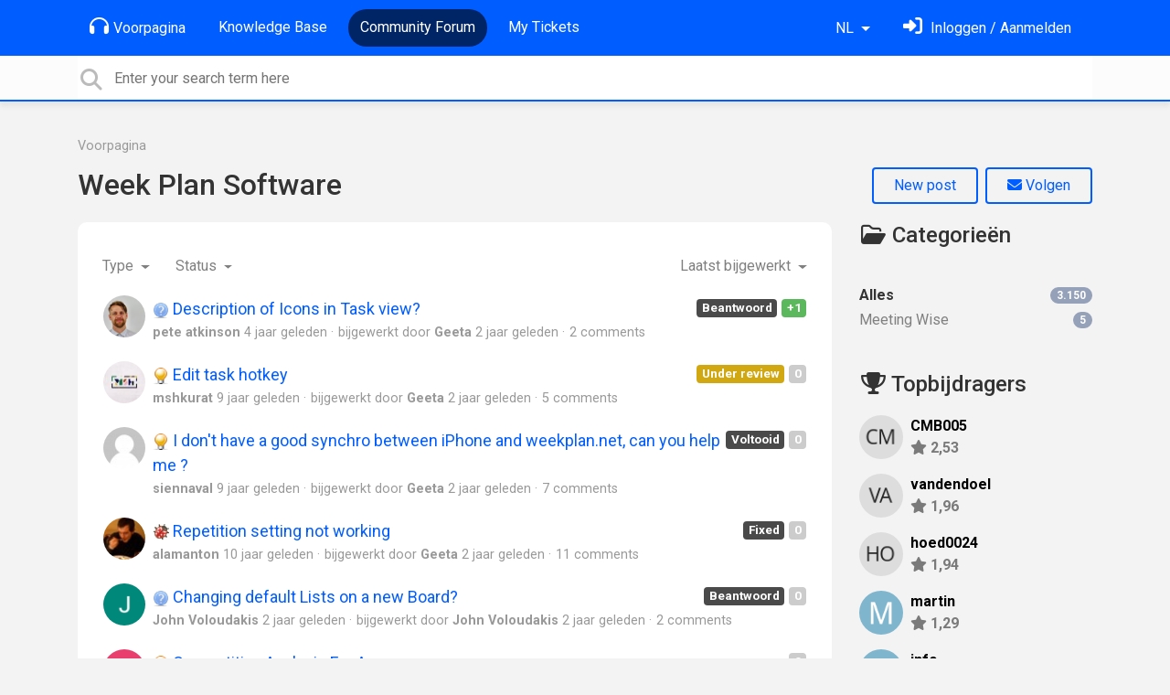

--- FILE ---
content_type: text/html; charset=utf-8
request_url: https://support.weekplan.net/communities/1-week-plan-software/topics?page=4&lang=nl
body_size: 11196
content:
<!doctype html>
<html lang="nl" dir="ltr" class="view-community page-list " data-view="community" data-page="list" data-forum="1" >
    <head>
        
        <meta charset="utf-8">
        <meta http-equiv="X-UA-Compatible" content="IE=edge">
        <link rel="canonical" href="https://support.weekplan.net/communities/1-week-plan-software/topics?page=4"/>
        <link rel="prev" href="https://support.weekplan.net/communities/1-week-plan-software/topics?page=3&amp;lang=nl"/>
        <link rel="next" href="https://support.weekplan.net/communities/1-week-plan-software/topics?page=5&amp;lang=nl"/>
        
        <meta name="viewport" content="width=device-width, initial-scale=1.0" />
        
        <link rel="shortcut icon" href="/s/attachments/4972/0/1/8132af14efe5f7e457a2a724c1ee5c4d.png" />

        
<link href="/s/libs/bootstrap/4.3.1/bootstrap.min.css" rel="preload" as="style" onload="this.onload=null;this.rel='stylesheet'" />
<noscript><link href="/s/libs/bootstrap/4.3.1/bootstrap.min.css" rel="stylesheet" type="text/css" /></noscript>

        
<link href="/s/libs/fontawesome/6.5.2/css/all.min.swap.css" rel="preload" as="style" onload="this.onload=null;this.rel='stylesheet'" />
<noscript><link href="/s/libs/fontawesome/6.5.2/css/all.min.swap.css" rel="stylesheet" type="text/css" /></noscript>


        <link rel="stylesheet" href="/s/compress/css/output.a616977998b2.css" type="text/css">

        
            <!-- Custom PROD CSS for portal -->
            
<link href="/s/css/portal/4972.1.css?version=1768658516" rel="preload" as="style" onload="this.onload=null;this.rel='stylesheet'" />
<noscript><link href="/s/css/portal/4972.1.css?version=1768658516" rel="stylesheet" type="text/css" /></noscript>

        

        

        <script>
        // GLOBAL VARS ON TOP ONLY
        // will move to global vars later
        var initqueue = [];
        if (typeof __subfolder == 'undefined') var __subfolder='';
        var _ue_globals=[];
        _ue_globals['is_staff'] = false;
        _ue_globals['user_id'] = 'None';
        _ue_globals['lang_code'] = 'nl';
        _ue_globals['lang_direction'] = 'ltr';
        _ue_globals['datepicker_lang_code'] = 'nl';
        _ue_globals['forum_selected'] = '1';
        _ue_globals['redactor_file_upload'] = false;
        _ue_globals['ue_version'] = 3;
        _ue_globals['max_image_upload_size'] = 5242880;
        _ue_globals['max_file_upload_size'] = 20971520;


        
        

        
        
        var _str_delete_confirmation_ = "Are you sure you want to delete this object?";
        
        function _checkYT(img){
            if(img.naturalHeight <= 90){
                var path = img.src;
                var altpath = path.replace('/maxresdefault.webp','/hqdefault.jpg').replace('/vi_webp/','/vi/');
                if (altpath != path){
                    img.src = altpath;
                }
            }
        }
        </script>

        <!-- Title for the page -->
<title>Onderwerpen - Page 4 / Week Plan Software / Week Plan</title>

	<meta name="description" content="Forum to discuss all things related to Week Plan | Onderwerpen | Page 4">


<!-- Fonts -->
<link href="https://fonts.gstatic.com" rel="preconnect">
<link href="https://fonts.googleapis.com/css?family=Roboto:400,500,600,700|Roboto+Condensed:700&display=swap" rel="preload" as="style" onload="this.onload=null;this.rel='stylesheet'"/>
<noscript>
    <link href="https://fonts.googleapis.com/css?family=Roboto:400,500,600,700|Roboto+Condensed:700&display=swap" rel="stylesheet" type="text/css" />
</noscript>

<!-- facebook share https://developers.facebook.com/docs/plugins/share-button/ -->
<meta property="og:url"           content="https://support.weekplan.net/communities/1-week-plan-software/topics?page=4&amp;lang=nl" />
<meta property="og:type"          content="website" />
<meta property="og:title"         content="Onderwerpen - Page 4 / Week Plan Software / Week Plan / Week Plan" />
<meta property="og:description"   content="Forum to discuss all things related to Week Plan | Onderwerpen | Page 4" />
<meta property="og:image"         content="" />
        
    
    </head>

    <body class="d-flex flex-column h-100">
        
        
        
        

        <div class="tmpl-layout">
	
	<header class="tmpl-header background-type-color">
	<!-- UE Navbar block -->
	<nav class="tmpl-navigation navbar navbar-expand-lg navbar-dark ue-section-navbar ue-section-navbar-only">
  <div class="container">
    <button class="navbar-toggler" type="button" data-toggle="collapse" data-target="#navbarNavDropdown" aria-controls="navbarNavDropdown" aria-expanded="false" aria-label="Toggle navigation">
      <span class="navbar-toggler-icon"></span>
    </button>
    <div class="collapse navbar-collapse" id="navbarNavDropdown">
      

    <ul class="navbar-nav">
      
          
          <li class="nav-item ue-nav-item-portal">
            
            <a class="nav-link" href="/"><i class="fas fa-headphones"></i>Voorpagina</a>
            
          </li>
          

      
          
          <li class="nav-item ue-nav-item-knowledgebase">
            
            <a class="nav-link" href="/knowledge-bases/4-documentation"><i class="fas fa-book"></i>Knowledge Base</a>
            
          </li>
          

      
          
          <li class="nav-item ue-nav-item-feedback active">
            
            <a class="nav-link" href="/communities/1-week-plan-software"><i class="fas fa-th-large"></i>Community Forum</a>
            
          </li>
          

      
          
          <li class="nav-item ue-nav-item-helpdesk">
            
            <a class="nav-link" href="/user/tickets"><i class="fas fa-ticket-alt"></i>My Tickets</a>
            
          </li>
          

      
    </ul>


    </div>
    <ul class="navbar-nav ml-auto ue-navbar-right-options">
        

<li class="nav-item dropdown language-selector">
  
    <a class="nav-link dropdown-toggle" data-toggle="dropdown" href="#" role="button" aria-haspopup="true" aria-expanded="false">
        NL
    </a>
    <div class="dropdown-menu">
      
        <a class="dropdown-item" dir="ltr" href="/communities/1-week-plan-software/topics?page=4&amp;lang=en">English (EN)</a>
      
        <a class="dropdown-item" dir="ltr" href="/communities/1-week-plan-software/topics?page=4&amp;lang=ru">Русский (RU)</a>
      
        <a class="dropdown-item" dir="ltr" href="/communities/1-week-plan-software/topics?page=4&amp;lang=es">Español (ES)</a>
      
        <a class="dropdown-item" dir="ltr" href="/communities/1-week-plan-software/topics?page=4&amp;lang=fr">Français (FR)</a>
      
        <a class="dropdown-item" dir="ltr" href="/communities/1-week-plan-software/topics?page=4&amp;lang=de">Deutsch (DE)</a>
      
        <a class="dropdown-item" dir="ltr" href="/communities/1-week-plan-software/topics?page=4&amp;lang=nl">Nederlands (NL)</a>
      
        <a class="dropdown-item" dir="ltr" href="/communities/1-week-plan-software/topics?page=4&amp;lang=is">Íslenska (IS)</a>
      
        <a class="dropdown-item" dir="ltr" href="/communities/1-week-plan-software/topics?page=4&amp;lang=et">Eesti (ET)</a>
      
        <a class="dropdown-item" dir="ltr" href="/communities/1-week-plan-software/topics?page=4&amp;lang=uk">‪Українська‬ (UK)</a>
      
        <a class="dropdown-item" dir="ltr" href="/communities/1-week-plan-software/topics?page=4&amp;lang=da">Dansk (DA)</a>
      
        <a class="dropdown-item" dir="ltr" href="/communities/1-week-plan-software/topics?page=4&amp;lang=ca">Català (CA)</a>
      
        <a class="dropdown-item" dir="ltr" href="/communities/1-week-plan-software/topics?page=4&amp;lang=pl">Polski (PL)</a>
      
    </div>
</li>


        
<li class="nav-item dropdown user-menu">

    <a class="nav-link" rel="nofollow" href="/user/login?next=/communities/1-week-plan-software/topics" aria-label="Log in"><i class="fas fa-sign-in-alt"></i><span class="d-none d-md-inline"> Inloggen / Aanmelden</span></a>

</li>

    </ul>
  </div>
</nav>
	<!-- /UE Navbar block -->

	
		
	

	<div class="tmpl-main-search ue-section-search">
  <div class="container">
    
<div id="ue_search" class="ue-module ue-module-search">
    <form action="/search" class="ue-module-search-form" autocomplete="off" id="ue-module-search-form" method="get">
        <input type="hidden" name="csrfmiddlewaretoken" value="NArSU3fPP2M0V4fYuNKVuBUpNoIkNM5YYNB8Z2d9vNk31aRi5AE2TS6PrEXT2nHi">
        <input type="hidden" name="forum_id" value="1"/>
        
        <input placeholder="Enter your search term here" type="text" name="search" class="input-search" value="" autocomplete="off" data-action="ue-search" data-forum-id="1" data-result-limit="10" data-category-id="0">
    	<div class="ue-module-search-results"></div>
    </form>
</div>

  </div>
</div>
</header>
	<div class="ue-page mb-auto pt-4 pb-4">
		<div class="container">
			<div class="tmpl-community-topic-list">
  <nav aria-label="breadcrumb">
<ol class="breadcrumb">
  
    
    <li class="breadcrumb-item"><a href="/">Voorpagina</a></li>
    
  
</ol>
</nav>


  <div class="ue-module-header">
    <h1>
      <a href="">Week Plan Software</a>
    </h1>
    <a class="btn btn-primary btn-new-topic" href="/communities/1/topics/new"><span>New post</span></a>
    
<button class="btn btn-primary btn-follow" data-toggle="tooltip" data-follow-text="Volgen" data-following-text="Volgend" data-loading-text="<i class='fas fa-sync fa-spin'></i>" data-object-type="forum" data-object-id="1" data-action="ue-follow-object"><i class="fas fa-envelope"></i> <span>Volgen</span></button>

  </div>
  <p></p>

  <div class="row">
    <div class="col-md-9 col-xs-12">
      <div class="ue-module-panel-lg">
        <!-- main content -->
        <div class="tmpl-module-item-list">
  
  
<ul class="nav nav-pills ue-list-filter">
    
    <li class="nav-item dropdown filter-type">
        <a class="nav-link dropdown-toggle" href="#" id="dropdownMenuButton_type" data-toggle="dropdown" aria-haspopup="true" aria-expanded="false">
            Type
        </a>
        <div class="dropdown-menu " aria-labelledby="dropdownMenuButton_type">
            
                <a class="dropdown-item d-flex justify-content-between align-items-center active level-" href="?lang=nl&amp;list_filter_type=0" rel="nofollow">
                    Alles
                    <span class="badge badge-primary badge-pill">3.150</span>
                </a>
            
                <a class="dropdown-item d-flex justify-content-between align-items-center level-" href="?lang=nl&amp;list_filter_type=1" rel="nofollow">
                    Ideeën
                    <span class="badge badge-primary badge-pill">1.310</span>
                </a>
            
                <a class="dropdown-item d-flex justify-content-between align-items-center level-" href="?lang=nl&amp;list_filter_type=2" rel="nofollow">
                    Vragen
                    <span class="badge badge-primary badge-pill">587</span>
                </a>
            
                <a class="dropdown-item d-flex justify-content-between align-items-center level-" href="?lang=nl&amp;list_filter_type=3" rel="nofollow">
                    Technische problemen
                    <span class="badge badge-primary badge-pill">1.150</span>
                </a>
            
                <a class="dropdown-item d-flex justify-content-between align-items-center level-" href="?lang=nl&amp;list_filter_type=4" rel="nofollow">
                    Complimenten
                    <span class="badge badge-primary badge-pill">95</span>
                </a>
            
                <a class="dropdown-item d-flex justify-content-between align-items-center level-" href="?lang=nl&amp;list_filter_type=5" rel="nofollow">
                    Nieuws
                    <span class="badge badge-primary badge-pill">8</span>
                </a>
            
        </div>
    </li>
    
    <li class="nav-item dropdown filter-status">
        <a class="nav-link dropdown-toggle" href="#" id="dropdownMenuButton_status" data-toggle="dropdown" aria-haspopup="true" aria-expanded="false">
            Status
        </a>
        <div class="dropdown-menu " aria-labelledby="dropdownMenuButton_status">
            
                <a class="dropdown-item d-flex justify-content-between align-items-center active level-0" href="?lang=nl&amp;list_filter_status=0" rel="nofollow">
                    Alles
                    <span class="badge badge-primary badge-pill">3.150</span>
                </a>
            
                <a class="dropdown-item d-flex justify-content-between align-items-center level-1" href="?lang=nl&amp;list_filter_status=-10" rel="nofollow">
                    Geopend
                    <span class="badge badge-primary badge-pill">712</span>
                </a>
            
                <a class="dropdown-item d-flex justify-content-between align-items-center level-2" href="?lang=nl&amp;list_filter_status=1" rel="nofollow">
                    Onbeoordeeld
                    <span class="badge badge-primary badge-pill">84</span>
                </a>
            
                <a class="dropdown-item d-flex justify-content-between align-items-center level-2" href="?lang=nl&amp;list_filter_status=-102" rel="nofollow">
                    Actief
                    <span class="badge badge-primary badge-pill">628</span>
                </a>
            
                <a class="dropdown-item d-flex justify-content-between align-items-center level-3" href="?lang=nl&amp;list_filter_status=-11" rel="nofollow">
                    Under review
                    <span class="badge badge-primary badge-pill">625</span>
                </a>
            
                <a class="dropdown-item d-flex justify-content-between align-items-center level-3" href="?lang=nl&amp;list_filter_status=-12" rel="nofollow">
                    Planned
                    <span class="badge badge-primary badge-pill">2</span>
                </a>
            
                <a class="dropdown-item d-flex justify-content-between align-items-center level-3" href="?lang=nl&amp;list_filter_status=-13" rel="nofollow">
                    Started
                    <span class="badge badge-primary badge-pill">1</span>
                </a>
            
                <a class="dropdown-item d-flex justify-content-between align-items-center level-1" href="?lang=nl&amp;list_filter_status=-20" rel="nofollow">
                    Gesloten
                    <span class="badge badge-primary badge-pill">2.438</span>
                </a>
            
                <a class="dropdown-item d-flex justify-content-between align-items-center level-2" href="?lang=nl&amp;list_filter_status=-22" rel="nofollow">
                    Afgewezen
                    <span class="badge badge-primary badge-pill">283</span>
                </a>
            
                <a class="dropdown-item d-flex justify-content-between align-items-center level-2" href="?lang=nl&amp;list_filter_status=-21" rel="nofollow">
                    Voltooid
                    <span class="badge badge-primary badge-pill">2.140</span>
                </a>
            
                <a class="dropdown-item d-flex justify-content-between align-items-center level-2" href="?lang=nl&amp;list_filter_status=-29" rel="nofollow">
                    Gesloten: Andere
                    <span class="badge badge-primary badge-pill">15</span>
                </a>
            
        </div>
    </li>
    
    <li class="nav-item dropdown filter-order">
        <a class="nav-link dropdown-toggle" href="#" id="dropdownMenuButton_order" data-toggle="dropdown" aria-haspopup="true" aria-expanded="false">
            Laatst bijgewerkt
        </a>
        <div class="dropdown-menu dropdown-menu-right" aria-labelledby="dropdownMenuButton_order">
            
                <a class="dropdown-item d-flex justify-content-between align-items-center level-" href="?lang=nl&amp;list_filter_order=top" rel="nofollow">
                    Best beoordeeld
                    <span class="badge badge-primary badge-pill"></span>
                </a>
            
                <a class="dropdown-item d-flex justify-content-between align-items-center active level-" href="?lang=nl&amp;list_filter_order=updated" rel="nofollow">
                    Laatst bijgewerkt
                    <span class="badge badge-primary badge-pill"></span>
                </a>
            
                <a class="dropdown-item d-flex justify-content-between align-items-center level-" href="?lang=nl&amp;list_filter_order=newest" rel="nofollow">
                    Nieuwste
                    <span class="badge badge-primary badge-pill"></span>
                </a>
            
                <a class="dropdown-item d-flex justify-content-between align-items-center level-" href="?lang=nl&amp;list_filter_order=comments" rel="nofollow">
                    Meeste reacties
                    <span class="badge badge-primary badge-pill"></span>
                </a>
            
                <a class="dropdown-item d-flex justify-content-between align-items-center level-" href="?lang=nl&amp;list_filter_order=upvotes" rel="nofollow">
                    Meer positieve stemmen
                    <span class="badge badge-primary badge-pill"></span>
                </a>
            
                <a class="dropdown-item d-flex justify-content-between align-items-center level-" href="?lang=nl&amp;list_filter_order=downvotes" rel="nofollow">
                    Meer negatieve stemmen
                    <span class="badge badge-primary badge-pill"></span>
                </a>
            
                <a class="dropdown-item d-flex justify-content-between align-items-center level-" href="?lang=nl&amp;list_filter_order=popular" rel="nofollow">
                    Meest populair
                    <span class="badge badge-primary badge-pill"></span>
                </a>
            
        </div>
    </li>
    
</ul>


  
    
          <!-- item list -->
          <ul class="ue-list">
          
            
              
<li class="topic-in-list">
  <div class="ue-item ue-item-topic">
    <div class="ue-item-header">
      <div class="ue-item-icon"><img class="avatar" style="height:46px;width:46px;background-color:#FFFFFF;" src="/s/cache/4d/73/4d7369efdc60c29995938cb7f0abdca9.png" alt="Avatar"/>
</div>
      <div class="ue-item-info">
        <div class="ue-item-title">
          <a title="" href="/communities/1/topics/9878-description-of-icons-in-task-view" target="_self">
            <div class="tmpl-topic-list-vote ue-voter ue-voting-topic voting-view-simple  ue-item-vote-positive">
  <div class="vote-value">
    <span class="vote-value-plus-count">+1</span>
  </div>
</div>
            <span class="badge badge-secondary ue-badge-status" style="background-color:#4A4A4A">Beantwoord</span>
            

	
		
		
		
			<img src="/s/cache/62/07/62078d1e1ca5299919be6c055e3d0565.png" width="18" height="18" style="width:18px;height:18px;" alt="" aria-label=""/>
		
		
	


            Description of Icons in Task view?
          </a>
        </div>
        
        <ul class="ue-meta-group">
          
          <li><strong><a class="portal-user-link"href="/users/10952-pete-atkinson">pete atkinson</a> </strong> <time datetime="2022-01-31 17:49:27" title="31 januari 2022 17:49">4 jaar geleden</time></li>
          <li>bijgewerkt door <strong><a class="portal-user-link"href="/users/4527-geeta">Geeta</a> </strong> <time datetime="2024-02-13 06:54:04" title="13 februari 2024 06:54">2 jaar geleden</time></li>
          <li>2 comments</li>
        </ul>
        
      </div>

    </div>
  </div>
</li>
            
          
            
              
<li class="topic-in-list">
  <div class="ue-item ue-item-topic">
    <div class="ue-item-header">
      <div class="ue-item-icon"><img class="avatar" style="height:46px;width:46px;background-color:#FFFFFF;" src="/s/cache/07/19/07193fba7609049be84832c9a8c0f601.png" alt="Avatar"/>
</div>
      <div class="ue-item-info">
        <div class="ue-item-title">
          <a title="" href="/communities/1/topics/2711-edit-task-hotkey" target="_self">
            <div class="tmpl-topic-list-vote ue-voter ue-voting-topic voting-view-simple ">
  <div class="vote-value">
    <span class="vote-value-plus-count">0</span>
  </div>
</div>
            <span class="badge badge-secondary ue-badge-status" style="background-color:#D1A712">Under review</span>
            

	
		
		
		
			<img src="/s/cache/a0/5d/a05d1fa0f0765b0368acbfd7bec3b65e.png" width="18" height="18" style="width:18px;height:18px;" alt="" aria-label=""/>
		
		
	


            Edit task hotkey
          </a>
        </div>
        
        <ul class="ue-meta-group">
          
          <li><strong><a class="portal-user-link"href="/users/4386-mshkurat">mshkurat</a> </strong> <time datetime="2017-04-27 14:39:52" title="27 april 2017 14:39">9 jaar geleden</time></li>
          <li>bijgewerkt door <strong><a class="portal-user-link"href="/users/4527-geeta">Geeta</a> </strong> <time datetime="2024-02-13 02:41:26" title="13 februari 2024 02:41">2 jaar geleden</time></li>
          <li>5 comments</li>
        </ul>
        
      </div>

    </div>
  </div>
</li>
            
          
            
              
<li class="topic-in-list">
  <div class="ue-item ue-item-topic">
    <div class="ue-item-header">
      <div class="ue-item-icon"><img class="avatar" style="height:46px;width:46px;background-color:#FFFFFF;" src="/s/cache/98/bb/98bbf4b579744f150a58b86fd1a20c38.png" alt="Avatar"/>
</div>
      <div class="ue-item-info">
        <div class="ue-item-title">
          <a title="" href="/communities/1/topics/2586-i-dont-have-a-good-synchro-between-iphone-and-weekplannet-can-you-help-me" target="_self">
            <div class="tmpl-topic-list-vote ue-voter ue-voting-topic voting-view-simple ">
  <div class="vote-value">
    <span class="vote-value-plus-count">0</span>
  </div>
</div>
            <span class="badge badge-secondary ue-badge-status" style="background-color:#4A4A4A">Voltooid</span>
            

	
		
		
		
			<img src="/s/cache/a0/5d/a05d1fa0f0765b0368acbfd7bec3b65e.png" width="18" height="18" style="width:18px;height:18px;" alt="" aria-label=""/>
		
		
	


            I don&#x27;t have a good synchro between iPhone and weekplan.net, can you help me ?
          </a>
        </div>
        
        <ul class="ue-meta-group">
          
          <li><strong><a class="portal-user-link"href="/users/4039-siennaval">siennaval</a> </strong> <time datetime="2017-03-05 05:53:20" title="5 maart 2017 05:53">9 jaar geleden</time></li>
          <li>bijgewerkt door <strong><a class="portal-user-link"href="/users/4527-geeta">Geeta</a> </strong> <time datetime="2024-01-29 02:30:00" title="29 januari 2024 02:30">2 jaar geleden</time></li>
          <li>7 comments</li>
        </ul>
        
      </div>

    </div>
  </div>
</li>
            
          
            
              
<li class="topic-in-list">
  <div class="ue-item ue-item-topic">
    <div class="ue-item-header">
      <div class="ue-item-icon"><img class="avatar" style="height:46px;width:46px;background-color:#FFFFFF;" src="/s/cache/92/e2/92e23ed5dccb9aec1e89375991695def.png" alt="Avatar"/>
</div>
      <div class="ue-item-info">
        <div class="ue-item-title">
          <a title="" href="/communities/1/topics/1887-repetition-setting-not-working" target="_self">
            <div class="tmpl-topic-list-vote ue-voter ue-voting-topic voting-view-simple ">
  <div class="vote-value">
    <span class="vote-value-plus-count">0</span>
  </div>
</div>
            <span class="badge badge-secondary ue-badge-status" style="background-color:#4A4A4A">Fixed</span>
            

	
		
		
		
			<img src="/s/cache/ce/1d/ce1dffa903fb1cf1bc742d1b83b33eb1.png" width="18" height="18" style="width:18px;height:18px;" alt="" aria-label=""/>
		
		
	


            Repetition setting not working
          </a>
        </div>
        
        <ul class="ue-meta-group">
          
          <li><strong><a class="portal-user-link"href="/users/1406-alamanton">alamanton</a> </strong> <time datetime="2016-03-20 05:35:13" title="20 maart 2016 05:35">10 jaar geleden</time></li>
          <li>bijgewerkt door <strong><a class="portal-user-link"href="/users/4527-geeta">Geeta</a> </strong> <time datetime="2024-01-29 02:29:19" title="29 januari 2024 02:29">2 jaar geleden</time></li>
          <li>11 comments</li>
        </ul>
        
      </div>

    </div>
  </div>
</li>
            
          
            
              
<li class="topic-in-list">
  <div class="ue-item ue-item-topic">
    <div class="ue-item-header">
      <div class="ue-item-icon"><img class="avatar" style="height:46px;width:46px;background-color:#FFFFFF;" src="/s/cache/46/02/4602290624a039e64acf1325fc87b27d.png" alt="Avatar"/>
</div>
      <div class="ue-item-info">
        <div class="ue-item-title">
          <a title="" href="/communities/1/topics/11302-changing-default-lists-on-a-new-board" target="_self">
            <div class="tmpl-topic-list-vote ue-voter ue-voting-topic voting-view-simple ">
  <div class="vote-value">
    <span class="vote-value-plus-count">0</span>
  </div>
</div>
            <span class="badge badge-secondary ue-badge-status" style="background-color:#4A4A4A">Beantwoord</span>
            

	
		
		
		
			<img src="/s/cache/62/07/62078d1e1ca5299919be6c055e3d0565.png" width="18" height="18" style="width:18px;height:18px;" alt="" aria-label=""/>
		
		
	


            Changing default Lists on a new Board?
          </a>
        </div>
        
        <ul class="ue-meta-group">
          
          <li><strong><a class="portal-user-link"href="/users/12008-john-voloudakis">John Voloudakis</a> </strong> <time datetime="2024-01-04 20:31:56" title="4 januari 2024 20:31">2 jaar geleden</time></li>
          <li>bijgewerkt door <strong><a class="portal-user-link"href="/users/12008-john-voloudakis">John Voloudakis</a> </strong> <time datetime="2024-01-14 14:21:28" title="14 januari 2024 14:21">2 jaar geleden</time></li>
          <li>2 comments</li>
        </ul>
        
      </div>

    </div>
  </div>
</li>
            
          
            
              
<li class="topic-in-list">
  <div class="ue-item ue-item-topic">
    <div class="ue-item-header">
      <div class="ue-item-icon"><img class="avatar" style="height:46px;width:46px;background-color:#E83F6E;" src="https://cdn.userecho.com/characters/119.png?1" alt="Avatar"/>
</div>
      <div class="ue-item-info">
        <div class="ue-item-title">
          <a title="" href="/communities/1/topics/11311-competitive-analysis-for-amazon" target="_self">
            <div class="tmpl-topic-list-vote ue-voter ue-voting-topic voting-view-simple ">
  <div class="vote-value">
    <span class="vote-value-plus-count">0</span>
  </div>
</div>
            
            

	
		
		
		
			<img src="/s/cache/a0/5d/a05d1fa0f0765b0368acbfd7bec3b65e.png" width="18" height="18" style="width:18px;height:18px;" alt="" aria-label=""/>
		
		
	


            Competitive Analysis For Amazon
          </a>
        </div>
        
        <ul class="ue-meta-group">
          
          <li><strong><a class="portal-user-link"href="/users/12019-wenocik-will">wenocik will</a> </strong> <time datetime="2024-01-09 13:33:55" title="9 januari 2024 13:33">2 jaar geleden</time></li>
          <li>bijgewerkt door <strong><a class="portal-user-link"href="/users/12019-wenocik-will">wenocik will</a> </strong> <time datetime="2024-01-09 13:33:55" title="9 januari 2024 13:33">2 jaar geleden</time></li>
          <li>0 comments</li>
        </ul>
        
      </div>

    </div>
  </div>
</li>
            
          
            
              
<li class="topic-in-list">
  <div class="ue-item ue-item-topic">
    <div class="ue-item-header">
      <div class="ue-item-icon"><img class="avatar" style="height:46px;width:46px;background-color:#FFFFFF;" src="/s/cache/39/48/39480477c4b2732341f1c20b60ea75c2.png" alt="Avatar"/>
</div>
      <div class="ue-item-info">
        <div class="ue-item-title">
          <a title="" href="/communities/1/topics/11247-problem-with-finishing-tasks" target="_self">
            <div class="tmpl-topic-list-vote ue-voter ue-voting-topic voting-view-simple ">
  <div class="vote-value">
    <span class="vote-value-plus-count">0</span>
  </div>
</div>
            
            

	
		
		
		
			<img src="/s/cache/ce/1d/ce1dffa903fb1cf1bc742d1b83b33eb1.png" width="18" height="18" style="width:18px;height:18px;" alt="" aria-label=""/>
		
		
	


            problem with finishing tasks
          </a>
        </div>
        
        <ul class="ue-meta-group">
          
          <li><strong><a class="portal-user-link"href="/users/6795-antoni-ruszkowski">Antoni Ruszkowski</a> </strong> <time datetime="2023-11-21 12:28:37" title="21 november 2023 12:28">2 jaar geleden</time></li>
          <li>bijgewerkt door <strong><a class="portal-user-link"href="/users/5487-support-team">Support Team</a> </strong> <time datetime="2023-11-21 12:30:06" title="21 november 2023 12:30">2 jaar geleden</time></li>
          <li>1 comment</li>
        </ul>
        
      </div>

    </div>
  </div>
</li>
            
          
            
              
<li class="topic-in-list">
  <div class="ue-item ue-item-topic">
    <div class="ue-item-header">
      <div class="ue-item-icon"><img class="avatar" style="height:46px;width:46px;background-color:#FFFFFF;" src="/s/cache/39/48/39480477c4b2732341f1c20b60ea75c2.png" alt="Avatar"/>
</div>
      <div class="ue-item-info">
        <div class="ue-item-title">
          <a title="" href="/communities/1/topics/11219-backlog-by-roles-problem" target="_self">
            <div class="tmpl-topic-list-vote ue-voter ue-voting-topic voting-view-simple ">
  <div class="vote-value">
    <span class="vote-value-plus-count">0</span>
  </div>
</div>
            <span class="badge badge-secondary ue-badge-status" style="background-color:#D1A712">Under review</span>
            

	
		
		
		
			<img src="/s/cache/ce/1d/ce1dffa903fb1cf1bc742d1b83b33eb1.png" width="18" height="18" style="width:18px;height:18px;" alt="" aria-label=""/>
		
		
	


            Backlog by roles - problem?
          </a>
        </div>
        
        <ul class="ue-meta-group">
          
          <li><strong><a class="portal-user-link"href="/users/6795-antoni-ruszkowski">Antoni Ruszkowski</a> </strong> <time datetime="2023-11-01 08:19:29" title="1 november 2023 08:19">2 jaar geleden</time></li>
          <li>bijgewerkt door <strong><a class="portal-user-link"href="/users/4527-geeta">Geeta</a> </strong> <time datetime="2023-11-17 02:54:25" title="17 november 2023 02:54">2 jaar geleden</time></li>
          <li>5 comments</li>
        </ul>
        
      </div>

    </div>
  </div>
</li>
            
          
            
              
<li class="topic-in-list">
  <div class="ue-item ue-item-topic">
    <div class="ue-item-header">
      <div class="ue-item-icon"><img class="avatar" style="height:46px;width:46px;background-color:#FFFFFF;" src="/s/cache/57/52/57522a39641b7faac836df7e955f091d.png" alt="Avatar"/>
</div>
      <div class="ue-item-info">
        <div class="ue-item-title">
          <a title="" href="/communities/1/topics/11154-best-way-to-add-projects" target="_self">
            <div class="tmpl-topic-list-vote ue-voter ue-voting-topic voting-view-simple ">
  <div class="vote-value">
    <span class="vote-value-plus-count">0</span>
  </div>
</div>
            <span class="badge badge-secondary ue-badge-status" style="background-color:#D1A712">Under review</span>
            

	
		
		
		
			<img src="/s/cache/62/07/62078d1e1ca5299919be6c055e3d0565.png" width="18" height="18" style="width:18px;height:18px;" alt="" aria-label=""/>
		
		
	


            Best way to add Projects?
          </a>
        </div>
        
        <ul class="ue-meta-group">
          
          <li><strong><a class="portal-user-link"href="/users/5323-ken">ken</a> </strong> <time datetime="2023-10-07 09:10:40" title="7 oktober 2023 09:10">2 jaar geleden</time></li>
          <li>bijgewerkt door <strong><a class="portal-user-link"href="/users/4527-geeta">Geeta</a> </strong> <time datetime="2023-11-15 06:04:30" title="15 november 2023 06:04">2 jaar geleden</time></li>
          <li>1 comment</li>
        </ul>
        
      </div>

    </div>
  </div>
</li>
            
          
            
              
<li class="topic-in-list">
  <div class="ue-item ue-item-topic">
    <div class="ue-item-header">
      <div class="ue-item-icon"><img class="avatar" style="height:46px;width:46px;background-color:#FFFFFF;" src="/s/cache/ec/96/ec96e2c356a1ae2e1c70500119137679.png" alt="Avatar"/>
</div>
      <div class="ue-item-info">
        <div class="ue-item-title">
          <a title="" href="/communities/1/topics/11229-iphone-app-not-loading" target="_self">
            <div class="tmpl-topic-list-vote ue-voter ue-voting-topic voting-view-simple ">
  <div class="vote-value">
    <span class="vote-value-plus-count">0</span>
  </div>
</div>
            <span class="badge badge-secondary ue-badge-status" style="background-color:#4A4A4A">Fixed</span>
            

	
		
		
		
			<img src="/s/cache/ce/1d/ce1dffa903fb1cf1bc742d1b83b33eb1.png" width="18" height="18" style="width:18px;height:18px;" alt="" aria-label=""/>
		
		
	


            Iphone app not loading
          </a>
        </div>
        
        <ul class="ue-meta-group">
          
          <li><strong><a class="portal-user-link"href="/users/10910-gstoutlaunchtheorycom">gstout@launchtheory com</a> </strong> <time datetime="2023-11-07 05:37:34" title="7 november 2023 05:37">2 jaar geleden</time></li>
          <li>bijgewerkt door <strong><a class="portal-user-link"href="/users/4527-geeta">Geeta</a> </strong> <time datetime="2023-11-09 23:43:06" title="9 november 2023 23:43">2 jaar geleden</time></li>
          <li>3 comments</li>
        </ul>
        
      </div>

    </div>
  </div>
</li>
            
          
        </ul>
        <!-- pagination or more_link -->
        ﻿<ul class="pagination">

    <li class="page-item"><a class="page-link" data-page-id="1" href="?lang=nl" title="Eerste"  rel="nofollow">&laquo;</a></li>

    <li class="page-item"><a class="page-link" data-page-id="3" href="?page=3&amp;lang=nl" title="Vorige"  rel="nofollow">&lsaquo;</a></li>

    <li class="page-item"><a class="page-link" data-page-id="" title="" >...</a></li>

    <li class="page-item"><a class="page-link" data-page-id="2" href="?page=2&amp;lang=nl" title="Page 2"  rel="nofollow">2</a></li>

    <li class="page-item"><a class="page-link" data-page-id="3" href="?page=3&amp;lang=nl" title="Page 3"  rel="nofollow">3</a></li>

    <li class="page-item active"><a class="page-link" data-page-id="4" href="?page=4&amp;lang=nl" title="Page 4"  rel="nofollow">4</a></li>

    <li class="page-item"><a class="page-link" data-page-id="5" href="?page=5&amp;lang=nl" title="Page 5"  rel="nofollow">5</a></li>

    <li class="page-item"><a class="page-link" data-page-id="6" href="?page=6&amp;lang=nl" title="Page 6"  rel="nofollow">6</a></li>

    <li class="page-item"><a class="page-link" data-page-id="" title="" >...</a></li>

    <li class="page-item"><a class="page-link" data-page-id="5" href="?page=5&amp;lang=nl" title="Volgende"  rel="nofollow">&rsaquo;</a></li>

    <li class="page-item"><a class="page-link" data-page-id="315" href="?page=315&amp;lang=nl" title="Laatste"  rel="nofollow">&raquo;</a></li>

</ul>
        
    
  
</div>
      </div>
    </div>

    <div class="tmpl-community-sidebar col-md-3 col-xs-12 ue-side-panel">
  
  <!-- categories -->
  <div class="ue-module ue-module-categories ue-module-categories-all">
    <div class="ue-module-header">
      <h2><div><i class="far fa-fw fa-folder-open"></i> Categorieën</div></h2>
    </div>
    <ul>
      <li class="category">
        <h3 class="category-title">
          <a class="full-width d-flex justify-content-between align-items-center level-0 category-title active" title="" href="/communities/1-week-plan-software">
            Alles
            <span class="badge badge-primary badge-pill">3.150</span>
          </a>
        </h3>
      </li>
      
        <li class="category">
          <h3 class="category-title">
            <a class="full-width d-flex justify-content-between align-items-center level-0 category-title" title="" href="/communities/1-week-plan-software/categories/61-meeting-wise/topics">
              <span class="category-name">Meeting Wise</span>
              <span class="badge badge-primary badge-pill badge-count">5</span>
            </a>
          </h3>
        </li>
      
    </ul>
  </div>
  

  <!-- leaderboard -->
  <div class="ue-module ue-module-top-contributors">
    <div class="ue-module-header">
      <a href="/leaderboard"><h2><div><i class="fas fa-fw fa-trophy"></i> Topbijdragers</div></h2></a>
      
      <div class="user-list">
        
          <div class="user-item">
            <div class="user-avatar"><img class="avatar" style="height:48px;width:48px;background-color:#FFFFFF;" src="/s/cache/6b/67/6b676c7963c061551186ff7d93ab53ef.png" alt="Avatar"/>
</div>
            <div class="user-info">
              <div class="user-name"><a class="portal-user-link"href="/users/2275-cmb005">CMB005</a> </div>
              <div class="user-rating"><i class="fas fa-star"></i> 2,53</div>
            </div>
          </div>
        
          <div class="user-item">
            <div class="user-avatar"><img class="avatar" style="height:48px;width:48px;background-color:#FFFFFF;" src="/s/cache/80/6d/806d1fc4f387af0326f7839cbd81a9ec.png" alt="Avatar"/>
</div>
            <div class="user-info">
              <div class="user-name"><a class="portal-user-link"href="/users/10314-vandendoel">vandendoel</a> </div>
              <div class="user-rating"><i class="fas fa-star"></i> 1,96</div>
            </div>
          </div>
        
          <div class="user-item">
            <div class="user-avatar"><img class="avatar" style="height:48px;width:48px;background-color:#FFFFFF;" src="/s/cache/cd/25/cd25e3590a75fafa88d5f09046fa1d14.png" alt="Avatar"/>
</div>
            <div class="user-info">
              <div class="user-name"><a class="portal-user-link"href="/users/4711-hoed0024">hoed0024</a> </div>
              <div class="user-rating"><i class="fas fa-star"></i> 1,94</div>
            </div>
          </div>
        
          <div class="user-item">
            <div class="user-avatar"><img class="avatar" style="height:48px;width:48px;background-color:#7FB6CE;" src="https://cdn.userecho.com/characters/109.png?1" alt="Avatar"/>
</div>
            <div class="user-info">
              <div class="user-name"><a class="portal-user-link"href="/users/12033-martin">martin</a> </div>
              <div class="user-rating"><i class="fas fa-star"></i> 1,29</div>
            </div>
          </div>
        
          <div class="user-item">
            <div class="user-avatar"><img class="avatar" style="height:48px;width:48px;background-color:#7FB6CE;" src="https://cdn.userecho.com/characters/105.png?1" alt="Avatar"/>
</div>
            <div class="user-info">
              <div class="user-name"><a class="portal-user-link"href="/users/11623-info">info</a> </div>
              <div class="user-rating"><i class="fas fa-star"></i> 1,25</div>
            </div>
          </div>
        
      </div>

    </div>
  </div>

</div>
  </div>
</div>
		</div>
	</div>
	<div class="tmpl-footer">
	<!-- ue-section-custom-footer -->
	
		
	
	<!-- /ue-section-custom-footer -->

	<!-- ue-section-footer - DO NOT REMOVE IF YOUR PLAN HAS NO WHITE-LABEL OPTION! -->
	
<footer class="ue-section-footer py-2 footer text-center">
  <div class="container">
    Customer support portal powered by <a href="https://userecho.com?pcode=pwbue_label_weekplan&amp;utm_source=pblv5&amp;utm_medium=cportal&amp;utm_campaign=pbue" target="_blank" rel="noopener noreferrer">UserEcho</a>
  </div>
</footer>

	<!-- /ue-section-footer -->
</div>
</div>

        
        <script src="/s/libs/jquery/3.6.0/jquery.min.js"></script>
        
        <script src="/s/libs/popper.js/1.15.0/popper.min.js"></script>
        <script src="/s/libs/bootstrap/4.3.1/bootstrap.min.js"></script>

        <script src="/s/compress/js/output.9e35f3a3aa8b.js"></script>

        <script>
            
            Sentry.init({ dsn: 'https://d6e663a43b37aa5393452888c008fea9@sentry.userecho.com/7' });
            Sentry.configureScope(function(scope){
                scope.setUser({"id": "None","username": ""});
                scope.setExtra("project_id", "4972");
            });
        </script>
  
        
          
            <script src="/s/libs/bootstrap-datepicker/1.7.0/locales/bootstrap-datepicker.nl.min.js"></script>
          
        

        

        
<script>
$(document).ready(function() {
    


    
});


</script>


        
        <input type="hidden" name="csrfmiddlewaretoken" value="PvfAi1FPC4jRQRbXTgqs08gRBGGIgZr60IpQn0D9iPRUWXNhu3kzppshfWVhvA3q">

        
        <!-- JSI18N START -->
<script>
'use strict';
{
  const globals = this;
  const django = globals.django || (globals.django = {});

  
  django.pluralidx = function(n) {
    const v = (n != 1);
    if (typeof v === 'boolean') {
      return v ? 1 : 0;
    } else {
      return v;
    }
  };
  

  /* gettext library */

  django.catalog = django.catalog || {};
  
  const newcatalog = {
    "%(sel)s of %(cnt)s selected": [
      "%(sel)s van de %(cnt)s geselecteerd",
      "%(sel)s van de %(cnt)s geselecteerd"
    ],
    "%s selected option not visible": [
      "%s geselecteerde optie niet zichtbaar",
      "%s geselecteerde opties niet zichtbaar"
    ],
    "6 a.m.": "6 uur 's ochtends",
    "6 p.m.": "6 uur 's avonds",
    "Accept if you want to remove these marks": "Accepteer als u deze markeringen wilt verwijderen",
    "All": "Alles",
    "April": "april",
    "August": "augustus",
    "Available %s": "Beschikbare %s",
    "Cancel": "Annuleren",
    "Choose": "Kiezen",
    "Choose a Date": "Kies een datum",
    "Choose a Time": "Kies een tijdstip",
    "Choose a time": "Kies een tijd",
    "Choose all": "Alle kiezen",
    "Chosen %s": "Gekozen %s",
    "Click to choose all %s at once.": "Klik om alle %s te kiezen.",
    "Click to remove all chosen %s at once.": "Klik om alle gekozen %s tegelijk te verwijderen.",
    "Close": "Sluiten",
    "Confirm": "Bevestig",
    "Copied!": "Gekopieerd!",
    "December": "december",
    "Duplicate": "Verdubbelen",
    "February": "februari",
    "Filter": "Filter",
    "Friday": "vrijdag",
    "Hide": "Verbergen",
    "Inappropriate": "Ongepast",
    "Input your email": "Voer je e-mailadres in",
    "Invalid value": "Ongeldige waarde",
    "January": "januari",
    "July": "juli",
    "June": "juni",
    "Knowledge base": "Kennis database",
    "Loading": "Laden",
    "March": "maart",
    "May": "mei",
    "Midnight": "Middernacht",
    "Monday": "maandag",
    "No": "Nee",
    "Noon": "12 uur 's middags",
    "Not selected": "Niet geselecteerd",
    "Note: You are %s hour ahead of server time.": [
      "Let op: u ligt %s uur voor ten opzichte van de servertijd.",
      "Let op: u ligt %s uur voor ten opzichte van de servertijd."
    ],
    "Note: You are %s hour behind server time.": [
      "Let op: u ligt %s uur achter ten opzichte van de servertijd.",
      "Let op: u ligt %s uur achter ten opzichte van de servertijd."
    ],
    "November": "november",
    "Now": "Nu",
    "October": "oktober",
    "Quote": "Citaat",
    "Regular topics": "Reguliere onderwerpen",
    "Remove": "Verwijderen",
    "Remove all": "Alle verwijderen",
    "Saturday": "zaterdag",
    "Save": "Opslaan",
    "Search": "Zoeken",
    "September": "september",
    "Show": "Tonen",
    "Show more": "Meer weergeven",
    "Spam": "Spam",
    "Sunday": "zondag",
    "This is the list of available %s. You may choose some by selecting them in the box below and then clicking the \"Choose\" arrow between the two boxes.": "Dit is de lijst met beschikbare %s. U kunt er een aantal kiezen door ze in het vak hieronder te selecteren en daarna op de pijl 'Kiezen' tussen de twee vakken te klikken.",
    "This is the list of chosen %s. You may remove some by selecting them in the box below and then clicking the \"Remove\" arrow between the two boxes.": "Dit is de lijst met gekozen %s. U kunt er een aantal verwijderen door ze in het vak hieronder te selecteren en daarna op de pijl 'Verwijderen' tussen de twee vakken te klikken.",
    "Thursday": "donderdag",
    "Tickets": "Tickets",
    "Today": "Vandaag",
    "Tomorrow": "Morgen",
    "Topic marked as draft": "Onderwerp gemarkeerd als ontwerp",
    "Topic published": "Onderwerp gepubliceerd",
    "Tuesday": "dinsdag",
    "Type into this box to filter down the list of available %s.": "Typ in dit vak om de lijst met beschikbare %s te filteren.",
    "Type into this box to filter down the list of selected %s.": "Typ in dit vak om de lijst met geselecteerde %s te filteren.",
    "We've sent confirmation letter. Check your email.": "We hebben een bevestiging verzonden. Controleer uw e-mail.",
    "Wednesday": "woensdag",
    "Yes": "Ja",
    "Yesterday": "Gisteren",
    "You have selected an action, and you haven\u2019t made any changes on individual fields. You\u2019re probably looking for the Go button rather than the Save button.": "U hebt een actie geselecteerd, en geen wijzigingen in afzonderlijke velden aangebracht. Waarschijnlijk zoekt u de knop Gaan in plaats van de knop Opslaan.",
    "You have selected an action, but you haven\u2019t saved your changes to individual fields yet. Please click OK to save. You\u2019ll need to re-run the action.": "U hebt een actie geselecteerd, maar uw wijzigingen in afzonderlijke velden nog niet opgeslagen. Klik op OK om deze op te slaan. U dient de actie opnieuw uit te voeren.",
    "You have unsaved changes on individual editable fields. If you run an action, your unsaved changes will be lost.": "U hebt niet-opgeslagen wijzigingen op afzonderlijke bewerkbare velden. Als u een actie uitvoert, gaan uw wijzigingen verloren.",
    "abbrev. day Friday\u0004Fri": "vr",
    "abbrev. day Monday\u0004Mon": "ma",
    "abbrev. day Saturday\u0004Sat": "za",
    "abbrev. day Sunday\u0004Sun": "zo",
    "abbrev. day Thursday\u0004Thur": "do",
    "abbrev. day Tuesday\u0004Tue": "di",
    "abbrev. day Wednesday\u0004Wed": "wo",
    "abbrev. month April\u0004Apr": "apr",
    "abbrev. month August\u0004Aug": "aug",
    "abbrev. month December\u0004Dec": "dec",
    "abbrev. month February\u0004Feb": "feb",
    "abbrev. month January\u0004Jan": "jan",
    "abbrev. month July\u0004Jul": "jul",
    "abbrev. month June\u0004Jun": "jun",
    "abbrev. month March\u0004Mar": "mrt",
    "abbrev. month May\u0004May": "mei",
    "abbrev. month November\u0004Nov": "nov",
    "abbrev. month October\u0004Oct": "okt",
    "abbrev. month September\u0004Sep": "sep",
    "close all": "Alles sluiten",
    "one letter Friday\u0004F": "V",
    "one letter Monday\u0004M": "M",
    "one letter Saturday\u0004S": "Z",
    "one letter Sunday\u0004S": "Z",
    "one letter Thursday\u0004T": "D",
    "one letter Tuesday\u0004T": "D",
    "one letter Wednesday\u0004W": "W",
    "topic forum changed": "Onderwerp forum veranderd"
  };
  for (const key in newcatalog) {
    django.catalog[key] = newcatalog[key];
  }
  

  if (!django.jsi18n_initialized) {
    django.gettext = function(msgid) {
      const value = django.catalog[msgid];
      if (typeof value === 'undefined') {
        return msgid;
      } else {
        return (typeof value === 'string') ? value : value[0];
      }
    };

    django.ngettext = function(singular, plural, count) {
      const value = django.catalog[singular];
      if (typeof value === 'undefined') {
        return (count == 1) ? singular : plural;
      } else {
        return value.constructor === Array ? value[django.pluralidx(count)] : value;
      }
    };

    django.gettext_noop = function(msgid) { return msgid; };

    django.pgettext = function(context, msgid) {
      let value = django.gettext(context + '\x04' + msgid);
      if (value.includes('\x04')) {
        value = msgid;
      }
      return value;
    };

    django.npgettext = function(context, singular, plural, count) {
      let value = django.ngettext(context + '\x04' + singular, context + '\x04' + plural, count);
      if (value.includes('\x04')) {
        value = django.ngettext(singular, plural, count);
      }
      return value;
    };

    django.interpolate = function(fmt, obj, named) {
      if (named) {
        return fmt.replace(/%\(\w+\)s/g, function(match){return String(obj[match.slice(2,-2)])});
      } else {
        return fmt.replace(/%s/g, function(match){return String(obj.shift())});
      }
    };


    /* formatting library */

    django.formats = {
    "DATETIME_FORMAT": "j F Y H:i",
    "DATETIME_INPUT_FORMATS": [
      "%d-%m-%Y %H:%M:%S",
      "%d-%m-%y %H:%M:%S",
      "%Y-%m-%d %H:%M:%S",
      "%d/%m/%Y %H:%M:%S",
      "%d/%m/%y %H:%M:%S",
      "%Y/%m/%d %H:%M:%S",
      "%d-%m-%Y %H:%M:%S.%f",
      "%d-%m-%y %H:%M:%S.%f",
      "%Y-%m-%d %H:%M:%S.%f",
      "%d/%m/%Y %H:%M:%S.%f",
      "%d/%m/%y %H:%M:%S.%f",
      "%Y/%m/%d %H:%M:%S.%f",
      "%d-%m-%Y %H.%M:%S",
      "%d-%m-%y %H.%M:%S",
      "%d/%m/%Y %H.%M:%S",
      "%d/%m/%y %H.%M:%S",
      "%d-%m-%Y %H.%M:%S.%f",
      "%d-%m-%y %H.%M:%S.%f",
      "%d/%m/%Y %H.%M:%S.%f",
      "%d/%m/%y %H.%M:%S.%f",
      "%d-%m-%Y %H:%M",
      "%d-%m-%y %H:%M",
      "%Y-%m-%d %H:%M",
      "%d/%m/%Y %H:%M",
      "%d/%m/%y %H:%M",
      "%Y/%m/%d %H:%M",
      "%d-%m-%Y %H.%M",
      "%d-%m-%y %H.%M",
      "%d/%m/%Y %H.%M",
      "%d/%m/%y %H.%M",
      "%Y-%m-%d"
    ],
    "DATE_FORMAT": "j F Y",
    "DATE_INPUT_FORMATS": [
      "%d-%m-%Y",
      "%d-%m-%y",
      "%d/%m/%Y",
      "%d/%m/%y",
      "%Y/%m/%d",
      "%Y-%m-%d"
    ],
    "DECIMAL_SEPARATOR": ",",
    "FIRST_DAY_OF_WEEK": 1,
    "MONTH_DAY_FORMAT": "j F",
    "NUMBER_GROUPING": 3,
    "SHORT_DATETIME_FORMAT": "j-n-Y H:i",
    "SHORT_DATE_FORMAT": "j-n-Y",
    "THOUSAND_SEPARATOR": ".",
    "TIME_FORMAT": "H:i",
    "TIME_INPUT_FORMATS": [
      "%H:%M:%S",
      "%H:%M:%S.%f",
      "%H.%M:%S",
      "%H.%M:%S.%f",
      "%H.%M",
      "%H:%M"
    ],
    "YEAR_MONTH_FORMAT": "F Y"
  };

    django.get_format = function(format_type) {
      const value = django.formats[format_type];
      if (typeof value === 'undefined') {
        return format_type;
      } else {
        return value;
      }
    };

    /* add to global namespace */
    globals.pluralidx = django.pluralidx;
    globals.gettext = django.gettext;
    globals.ngettext = django.ngettext;
    globals.gettext_noop = django.gettext_noop;
    globals.pgettext = django.pgettext;
    globals.npgettext = django.npgettext;
    globals.interpolate = django.interpolate;
    globals.get_format = django.get_format;

    django.jsi18n_initialized = true;
  }
};

</script>
<!-- JSI18N END -->

        <!-- add chat support to the portal -->

        
        <script>
            $(document).ready(function() {
                try{
                    if (window.location !== window.parent.location){
                        window.parent.postMessage(['ue_widget_loaded',''], '*');
                    }
                } catch (e) {}

                
                if ($.inArray( $("html").attr("data-page"), [ 'topic', 'article', 'ticket', 'item']) != -1){
                    initImageZoom($('.ue-content img'));
                }

                // tmp: will move to the form later
                if ($("html[data-page='new'][data-view='helpdesk']").length > 0){
                    $('textarea#id_description').closest('.form-group').append($("<div class=\"field-actions\"><button class=\"btn btn-file-upload\" onclick=\"$(this).closest('.form-group').find('.redactor-toolbar a[data-re-name=file]')[0].click();return false;\"><i class=\"fas fa-upload\"></i> Bestand uploaden</button></div>"));
                }

            });


            

        
        $(document).ready(function(){
            $( "#id_topic_form[data-mode='new']" ).submit(function( event ) {
                try{
                    var user_env_json = getUserEnv();
                    
                    
                    $(this).find('#id_user_env').val(JSON.stringify(user_env_json));
                } catch (e) {}
            })
        });

        </script>



        

  <!-- USERECHO GA4 Google tag (gtag.js) -->
  
  
  <script async src="https://www.googletagmanager.com/gtag/js?id=G-KV4LQFT7ZN&l=dataLayerUE"></script>
  <script>
    window.dataLayerUE = window.dataLayerUE || []
    function ue_gtag_ga4() {
      dataLayerUE.push(arguments)
    }
    ue_gtag_ga4('js', new Date())
    ue_gtag_ga4('config', 'G-KV4LQFT7ZN', {
      ue_server_name: 'us4',
      ue_project_id: '4972'
    })
  </script>

  <script>
    function uegtagSend(action, params) {
      ue_gtag_ga4('send', action, params)
    }
    function trackEvent(category, action, label) {
      uegtagSend('event', { eventCategory: category, eventAction: action, eventLabel: label })
    }
    function gaTrackSearch(forum_id, search_path, search_text) {
      if (!search_text) return
      uegtagSend('search', search_text.toLowerCase())
    }
    function gaTrackSearchV3(search_text) {
      // uses for ue v3
      if (!search_text) return
      uegtagSend('search', search_text.toLowerCase())
    }
  </script>


        
        
        <div id="confirm_dialog" class="modal fade" tabindex="-1" role="dialog">
  <div class="modal-dialog" role="document">
    <div class="modal-content">
      <div class="modal-header">
        <h5 class="modal-title">Bevestig</h5>
        <button type="button" class="close" data-dismiss="modal" aria-label="Close"></button>
      </div>
      <div class="modal-body confirm-dialog-message">
      </div>
      <div class="modal-footer">
        <button type="button" class="btn btn-primary confirm-dialog-btn-yes">Ja</button>
        <button type="button" class="btn confirm-dialog-btn-no" data-dismiss="modal">Nee</button>
      </div>
    </div>
  </div>
</div>

        
    </body>
</html>
